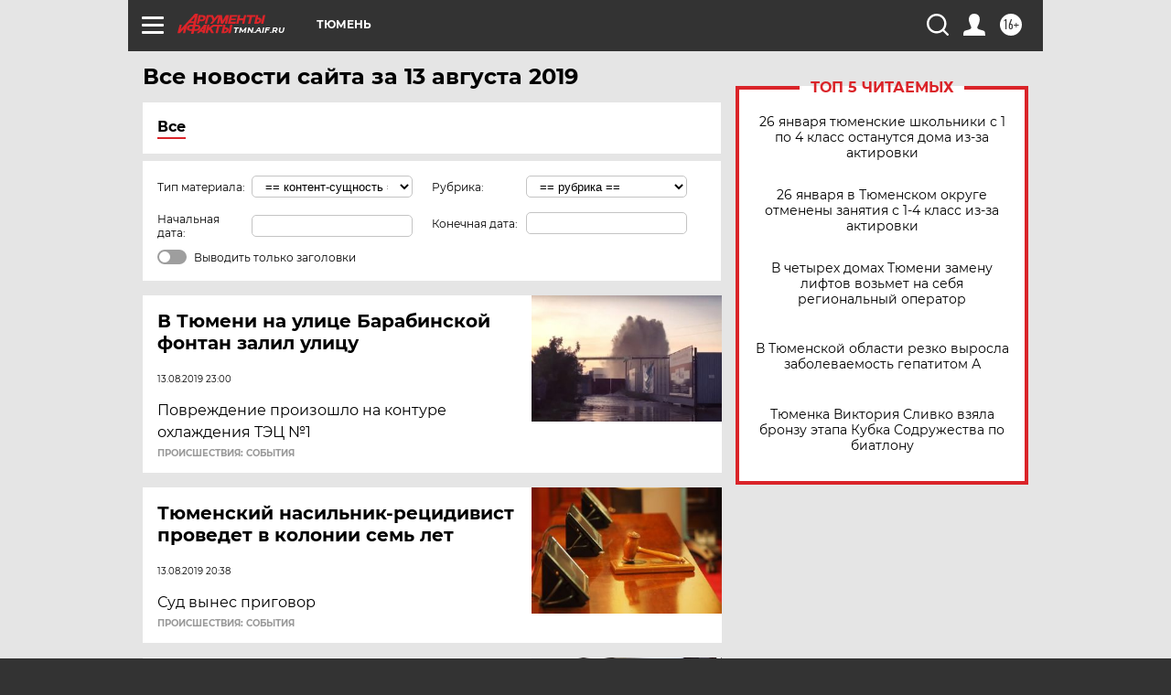

--- FILE ---
content_type: text/html; charset=UTF-8
request_url: https://tmn.aif.ru/all/2019-08-13
body_size: 20033
content:
<!DOCTYPE html>
<!--[if IE 8]><html class="ie8"> <![endif]-->
<!--[if gt IE 8]><!--><html lang="ru"> <!--<![endif]-->
<head>
    <!-- created_at 27-01-2026 02:31:58 -->
    <script>
        window.isIndexPage = 0;
        window.isMobileBrowser = 0;
        window.disableSidebarCut = 1;
        window.bannerDebugMode = 0;
    </script>

                
                                    <meta http-equiv="Content-Type" content="text/html; charset=utf-8" >
<meta name="format-detection" content="telephone=no" >
<meta name="viewport" content="width=device-width, user-scalable=no, initial-scale=1.0, maximum-scale=1.0, minimum-scale=1.0" >
<meta http-equiv="X-UA-Compatible" content="IE=edge,chrome=1" >
<meta name="HandheldFriendly" content="true" >
<meta name="format-detection" content="telephone=no" >
<meta name="theme-color" content="#ffffff" >
<meta name="description" content="Самые актуальные и последние новости Тюмени и Тюменской области за 13 Августа 2019 на сайте Аргументы и Факты. Будьте в курсе главных свежих новостных событий, фото и видео репортажей." >
<meta name="facebook-domain-verification" content="jiqbwww7rrqnwzjkizob7wrpmgmwq3" >
        <title>Все последние новости Тюмени и Тюменской области за 13 Августа 2019 | Аргументы и Факты</title>    <link rel="shortcut icon" type="image/x-icon" href="/favicon.ico" />
    <link rel="icon" type="image/svg+xml" href="/favicon.svg">
    
    <link rel="preload" href="/redesign2018/fonts/montserrat-v15-latin-ext_latin_cyrillic-ext_cyrillic-regular.woff2" as="font" type="font/woff2" crossorigin>
    <link rel="preload" href="/redesign2018/fonts/montserrat-v15-latin-ext_latin_cyrillic-ext_cyrillic-italic.woff2" as="font" type="font/woff2" crossorigin>
    <link rel="preload" href="/redesign2018/fonts/montserrat-v15-latin-ext_latin_cyrillic-ext_cyrillic-700.woff2" as="font" type="font/woff2" crossorigin>
    <link rel="preload" href="/redesign2018/fonts/montserrat-v15-latin-ext_latin_cyrillic-ext_cyrillic-700italic.woff2" as="font" type="font/woff2" crossorigin>
    <link rel="preload" href="/redesign2018/fonts/montserrat-v15-latin-ext_latin_cyrillic-ext_cyrillic-800.woff2" as="font" type="font/woff2" crossorigin>
    <link href="https://tmn.aif.ru/all/2019-08-13" rel="canonical" >
<link href="https://tmn.aif.ru/redesign2018/css/style.css?5a7" media="all" rel="stylesheet" type="text/css" >
<link href="https://tmn.aif.ru/img/icon/apple_touch_icon_57x57.png?5a7" rel="apple-touch-icon" sizes="57x57" >
<link href="https://tmn.aif.ru/img/icon/apple_touch_icon_114x114.png?5a7" rel="apple-touch-icon" sizes="114x114" >
<link href="https://tmn.aif.ru/img/icon/apple_touch_icon_72x72.png?5a7" rel="apple-touch-icon" sizes="72x72" >
<link href="https://tmn.aif.ru/img/icon/apple_touch_icon_144x144.png?5a7" rel="apple-touch-icon" sizes="144x144" >
<link href="https://tmn.aif.ru/img/icon/apple-touch-icon.png?5a7" rel="apple-touch-icon" sizes="180x180" >
<link href="https://tmn.aif.ru/img/icon/favicon-32x32.png?5a7" rel="icon" type="image/png" sizes="32x32" >
<link href="https://tmn.aif.ru/img/icon/favicon-16x16.png?5a7" rel="icon" type="image/png" sizes="16x16" >
<link href="https://tmn.aif.ru/img/manifest.json?5a7" rel="manifest" >
<link href="https://tmn.aif.ru/img/safari-pinned-tab.svg?5a7" rel="mask-icon" color="#d55b5b" >
<link href="https://tmn.aif.ru/resources/front/vendor/jquery-ui/jquery-ui.css?5a7" media="" rel="stylesheet" type="text/css" >
<link href="https://ads.betweendigital.com" rel="preconnect" crossorigin="" >
        <script type="text/javascript">
    //<!--
    var isRedesignPage = true;    //-->
</script>
<script type="text/javascript" src="https://tmn.aif.ru/js/output/jquery.min.js?5a7"></script>
<script type="text/javascript" src="https://tmn.aif.ru/js/output/header_scripts.js?5a7"></script>
<script type="text/javascript">
    //<!--
    var _sf_startpt=(new Date()).getTime()    //-->
</script>
<script type="text/javascript" src="https://tmn.aif.ru/resources/front/vendor/jquery-ui/jquery-ui.min.js?5a7"></script>
<script type="text/javascript" src="https://tmn.aif.ru/resources/front/vendor/jquery-ui/i18n/jquery.ui.datepicker-ru.js?5a7"></script>
<script type="text/javascript" src="https://yastatic.net/s3/passport-sdk/autofill/v1/sdk-suggest-with-polyfills-latest.js?5a7"></script>
<script type="text/javascript">
    //<!--
    window.YandexAuthParams = {"oauthQueryParams":{"client_id":"b104434ccf5a4638bdfe8a9101264f3c","response_type":"code","redirect_uri":"https:\/\/aif.ru\/oauth\/yandex\/callback"},"tokenPageOrigin":"https:\/\/aif.ru"};    //-->
</script>
<script type="text/javascript">
    //<!--
    function AdFox_getWindowSize() {
    var winWidth,winHeight;
	if( typeof( window.innerWidth ) == 'number' ) {
		//Non-IE
		winWidth = window.innerWidth;
		winHeight = window.innerHeight;
	} else if( document.documentElement && ( document.documentElement.clientWidth || document.documentElement.clientHeight ) ) {
		//IE 6+ in 'standards compliant mode'
		winWidth = document.documentElement.clientWidth;
		winHeight = document.documentElement.clientHeight;
	} else if( document.body && ( document.body.clientWidth || document.body.clientHeight ) ) {
		//IE 4 compatible
		winWidth = document.body.clientWidth;
		winHeight = document.body.clientHeight;
	}
	return {"width":winWidth, "height":winHeight};
}//END function AdFox_getWindowSize

function AdFox_getElementPosition(elemId){
    var elem;
    
    if (document.getElementById) {
		elem = document.getElementById(elemId);
	}
	else if (document.layers) {
		elem = document.elemId;
	}
	else if (document.all) {
		elem = document.all.elemId;
	}
    var w = elem.offsetWidth;
    var h = elem.offsetHeight;	
    var l = 0;
    var t = 0;
	
    while (elem)
    {
        l += elem.offsetLeft;
        t += elem.offsetTop;
        elem = elem.offsetParent;
    }

    return {"left":l, "top":t, "width":w, "height":h};
} //END function AdFox_getElementPosition

function AdFox_getBodyScrollTop(){
	return self.pageYOffset || (document.documentElement && document.documentElement.scrollTop) || (document.body && document.body.scrollTop);
} //END function AdFox_getBodyScrollTop

function AdFox_getBodyScrollLeft(){
	return self.pageXOffset || (document.documentElement && document.documentElement.scrollLeft) || (document.body && document.body.scrollLeft);
}//END function AdFox_getBodyScrollLeft

function AdFox_Scroll(elemId,elemSrc){
   var winPos = AdFox_getWindowSize();
   var winWidth = winPos.width;
   var winHeight = winPos.height;
   var scrollY = AdFox_getBodyScrollTop();
   var scrollX =  AdFox_getBodyScrollLeft();
   var divId = 'AdFox_banner_'+elemId;
   var ltwhPos = AdFox_getElementPosition(divId);
   var lPos = ltwhPos.left;
   var tPos = ltwhPos.top;

   if(scrollY+winHeight+5 >= tPos && scrollX+winWidth+5 >= lPos){
      AdFox_getCodeScript(1,elemId,elemSrc);
	  }else{
	     setTimeout('AdFox_Scroll('+elemId+',"'+elemSrc+'");',100);
	  }
}//End function AdFox_Scroll    //-->
</script>
<script type="text/javascript">
    //<!--
    function AdFox_SetLayerVis(spritename,state){
   document.getElementById(spritename).style.visibility=state;
}

function AdFox_Open(AF_id){
   AdFox_SetLayerVis('AdFox_DivBaseFlash_'+AF_id, "hidden");
   AdFox_SetLayerVis('AdFox_DivOverFlash_'+AF_id, "visible");
}

function AdFox_Close(AF_id){
   AdFox_SetLayerVis('AdFox_DivOverFlash_'+AF_id, "hidden");
   AdFox_SetLayerVis('AdFox_DivBaseFlash_'+AF_id, "visible");
}

function AdFox_getCodeScript(AF_n,AF_id,AF_src){
   var AF_doc;
   if(AF_n<10){
      try{
	     if(document.all && !window.opera){
		    AF_doc = window.frames['AdFox_iframe_'+AF_id].document;
			}else if(document.getElementById){
			         AF_doc = document.getElementById('AdFox_iframe_'+AF_id).contentDocument;
					 }
		 }catch(e){}
    if(AF_doc){
	   AF_doc.write('<scr'+'ipt type="text/javascript" src="'+AF_src+'"><\/scr'+'ipt>');
	   }else{
	      setTimeout('AdFox_getCodeScript('+(++AF_n)+','+AF_id+',"'+AF_src+'");', 100);
		  }
		  }
}

function adfoxSdvigContent(banID, flashWidth, flashHeight){
	var obj = document.getElementById('adfoxBanner'+banID).style;
	if (flashWidth == '100%') obj.width = flashWidth;
	    else obj.width = flashWidth + "px";
	if (flashHeight == '100%') obj.height = flashHeight;
	    else obj.height = flashHeight + "px";
}

function adfoxVisibilityFlash(banName, flashWidth, flashHeight){
    	var obj = document.getElementById(banName).style;
	if (flashWidth == '100%') obj.width = flashWidth;
	    else obj.width = flashWidth + "px";
	if (flashHeight == '100%') obj.height = flashHeight;
	    else obj.height = flashHeight + "px";
}

function adfoxStart(banID, FirShowFlNum, constVisFlashFir, sdvigContent, flash1Width, flash1Height, flash2Width, flash2Height){
	if (FirShowFlNum == 1) adfoxVisibilityFlash('adfoxFlash1'+banID, flash1Width, flash1Height);
	    else if (FirShowFlNum == 2) {
		    adfoxVisibilityFlash('adfoxFlash2'+banID, flash2Width, flash2Height);
	        if (constVisFlashFir == 'yes') adfoxVisibilityFlash('adfoxFlash1'+banID, flash1Width, flash1Height);
		    if (sdvigContent == 'yes') adfoxSdvigContent(banID, flash2Width, flash2Height);
		        else adfoxSdvigContent(banID, flash1Width, flash1Height);
	}
}

function adfoxOpen(banID, constVisFlashFir, sdvigContent, flash2Width, flash2Height){
	var aEventOpenClose = new Image();
	var obj = document.getElementById("aEventOpen"+banID);
	if (obj) aEventOpenClose.src =  obj.title+'&rand='+Math.random()*1000000+'&prb='+Math.random()*1000000;
	adfoxVisibilityFlash('adfoxFlash2'+banID, flash2Width, flash2Height);
	if (constVisFlashFir != 'yes') adfoxVisibilityFlash('adfoxFlash1'+banID, 1, 1);
	if (sdvigContent == 'yes') adfoxSdvigContent(banID, flash2Width, flash2Height);
}


function adfoxClose(banID, constVisFlashFir, sdvigContent, flash1Width, flash1Height){
	var aEventOpenClose = new Image();
	var obj = document.getElementById("aEventClose"+banID);
	if (obj) aEventOpenClose.src =  obj.title+'&rand='+Math.random()*1000000+'&prb='+Math.random()*1000000;
	adfoxVisibilityFlash('adfoxFlash2'+banID, 1, 1);
	if (constVisFlashFir != 'yes') adfoxVisibilityFlash('adfoxFlash1'+banID, flash1Width, flash1Height);
	if (sdvigContent == 'yes') adfoxSdvigContent(banID, flash1Width, flash1Height);
}    //-->
</script>
<script type="text/javascript" async="true" src="https://yandex.ru/ads/system/header-bidding.js?5a7"></script>
<script type="text/javascript" src="https://ad.mail.ru/static/sync-loader.js?5a7"></script>
<script type="text/javascript" async="true" src="https://cdn.skcrtxr.com/roxot-wrapper/js/roxot-manager.js?pid=42c21743-edce-4460-a03e-02dbaef8f162"></script>
<script type="text/javascript" src="https://cdn-rtb.sape.ru/js/uids.js?5a7"></script>
<script type="text/javascript">
    //<!--
        var adfoxBiddersMap = {
    "betweenDigital": "816043",
 "mediasniper": "2218745",
    "myTarget": "810102",
 "buzzoola": "1096246",
 "adfox_roden-media": "3373170",
    "videonow": "2966090", 
 "adfox_adsmart": "1463295",
  "Gnezdo": "3123512",
    "roxot": "3196121",
 "astralab": "2486209",
  "getintent": "3186204",
 "sape": "2758269",
 "adwile": "2733112",
 "hybrid": "2809332"
};
var syncid = window.rb_sync.id;
	  var biddersCpmAdjustmentMap = {
      'adfox_adsmart': 0.6,
	  'Gnezdo': 0.8,
	  'adwile': 0.8
  };

if (window.innerWidth >= 1024) {
var adUnits = [{
        "code": "adfox_153825256063495017",
  "sizes": [[300, 600], [240,400]],
        "bids": [{
                "bidder": "betweenDigital",
                "params": {
                    "placementId": "3235886"
                }
            },{
                "bidder": "myTarget",
                "params": {
                    "placementId": "555209",
"sendTargetRef": "true",
"additional": {
"fpid": syncid
}			
                }
            },{
                "bidder": "hybrid",
                "params": {
                    "placementId": "6582bbf77bc72f59c8b22f65"
                }
            },{
                "bidder": "buzzoola",
                "params": {
                    "placementId": "1252803"
                }
            },{
                "bidder": "videonow",
                "params": {
                    "placementId": "8503533"
                }
            },{
                    "bidder": "adfox_adsmart",
                    "params": {
						p1: 'cqguf',
						p2: 'hhro'
					}
            },{
                    "bidder": "roxot",
                    "params": {
						placementId: '2027d57b-1cff-4693-9a3c-7fe57b3bcd1f',
						sendTargetRef: true
					}
            },{
                    "bidder": "mediasniper",
                    "params": {
						"placementId": "4417"
					}
            },{
                    "bidder": "Gnezdo",
                    "params": {
						"placementId": "354318"
					}
            },{
                    "bidder": "getintent",
                    "params": {
						"placementId": "215_V_aif.ru_D_Top_300x600"
					}
            },{
                    "bidder": "adfox_roden-media",
                    "params": {
						p1: "dilmj",
						p2: "emwl"
					}
            },{
                    "bidder": "astralab",
                    "params": {
						"placementId": "642ad3a28528b410c4990932"
					}
            }
        ]
    },{
        "code": "adfox_150719646019463024",
		"sizes": [[640,480], [640,360]],
        "bids": [{
                "bidder": "adfox_adsmart",
                    "params": {
						p1: 'cmqsb',
						p2: 'ul'
					}
            },{
                "bidder": "sape",
                "params": {
                    "placementId": "872427",
					additional: {
                       sapeFpUids: window.sapeRrbFpUids || []
                   }				
                }
            },{
                "bidder": "roxot",
                "params": {
                    placementId: '2b61dd56-9c9f-4c45-a5f5-98dd5234b8a1',
					sendTargetRef: true
                }
            },{
                "bidder": "getintent",
                "params": {
                    "placementId": "215_V_aif.ru_D_AfterArticle_640х480"
                }
            }
        ]
    },{
        "code": "adfox_149010055036832877",
		"sizes": [[970,250]],
		"bids": [{
                    "bidder": "adfox_roden-media",
                    "params": {
						p1: 'dilmi',
						p2: 'hfln'
					}
            },{
                    "bidder": "buzzoola",
                    "params": {
						"placementId": "1252804"
					}
            },{
                    "bidder": "getintent",
                    "params": {
						"placementId": "215_V_aif.ru_D_Billboard_970x250"
					}
            },{
                "bidder": "astralab",
                "params": {
                    "placementId": "67bf071f4e6965fa7b30fea3"
                }
            },{
                    "bidder": "hybrid",
                    "params": {
						"placementId": "6582bbf77bc72f59c8b22f66"
					}
            },{
                    "bidder": "myTarget",
                    "params": {
						"placementId": "1462991",
"sendTargetRef": "true",
"additional": {
"fpid": syncid
}			
					}
            }			           
        ]        
    },{
        "code": "adfox_149874332414246474",
		"sizes": [[640,360], [300,250], [640,480]],
		"codeType": "combo",
		"bids": [{
                "bidder": "mediasniper",
                "params": {
                    "placementId": "4419"
                }
            },{
                "bidder": "buzzoola",
                "params": {
                    "placementId": "1220692"
                }
            },{
                "bidder": "astralab",
                "params": {
                    "placementId": "66fd25eab13381b469ae4b39"
                }
            },
			{
                    "bidder": "betweenDigital",
                    "params": {
						"placementId": "4502825"
					}
            }
			           
        ]        
    },{
        "code": "adfox_149848658878716687",
		"sizes": [[300,600], [240,400]],
        "bids": [{
                "bidder": "betweenDigital",
                "params": {
                    "placementId": "3377360"
                }
            },{
                "bidder": "roxot",
                "params": {
                    placementId: 'fdaba944-bdaa-4c63-9dd3-af12fc6afbf8',
					sendTargetRef: true
                }
            },{
                "bidder": "sape",
                "params": {
                    "placementId": "872425",
					additional: {
                       sapeFpUids: window.sapeRrbFpUids || []
                   }
                }
            },{
                "bidder": "adwile",
                "params": {
                    "placementId": "27990"
                }
            }
        ]        
    }
],
	syncPixels = [{
    bidder: 'hybrid',
    pixels: [
    "https://www.tns-counter.ru/V13a****idsh_ad/ru/CP1251/tmsec=idsh_dis/",
    "https://www.tns-counter.ru/V13a****idsh_vid/ru/CP1251/tmsec=idsh_aifru-hbrdis/",
    "https://mc.yandex.ru/watch/66716692?page-url=aifru%3Futm_source=dis_hybrid_default%26utm_medium=%26utm_campaign=%26utm_content=%26utm_term=&page-ref="+window.location.href
]
  }
  ];
} else if (window.innerWidth < 1024) {
var adUnits = [{
        "code": "adfox_14987283079885683",
		"sizes": [[300,250], [300,240]],
        "bids": [{
                "bidder": "betweenDigital",
                "params": {
                    "placementId": "2492448"
                }
            },{
                "bidder": "myTarget",
                "params": {
                    "placementId": "226830",
"sendTargetRef": "true",
"additional": {
"fpid": syncid
}			
                }
            },{
                "bidder": "hybrid",
                "params": {
                    "placementId": "6582bbf77bc72f59c8b22f64"
                }
            },{
                "bidder": "mediasniper",
                "params": {
                    "placementId": "4418"
                }
            },{
                "bidder": "buzzoola",
                "params": {
                    "placementId": "563787"
                }
            },{
                "bidder": "roxot",
                "params": {
                    placementId: '20bce8ad-3a5e-435a-964f-47be17e201cf',
					sendTargetRef: true
                }
            },{
                "bidder": "videonow",
                "params": {
                    "placementId": "2577490"
                }
            },{
                "bidder": "adfox_adsmart",
                    "params": {
						p1: 'cqmbg',
						p2: 'ul'
					}
            },{
                    "bidder": "Gnezdo",
                    "params": {
						"placementId": "354316"
					}
            },{
                    "bidder": "getintent",
                    "params": {
						"placementId": "215_V_aif.ru_M_Top_300x250"
					}
            },{
                    "bidder": "adfox_roden-media",
                    "params": {
						p1: "dilmx",
						p2: "hbts"
					}
            },{
                "bidder": "astralab",
                "params": {
                    "placementId": "642ad47d8528b410c4990933"
                }
            }			
        ]        
    },{
        "code": "adfox_153545578261291257",
		"bids": [{
                    "bidder": "sape",
                    "params": {
						"placementId": "872426",
					additional: {
                       sapeFpUids: window.sapeRrbFpUids || []
                   }
					}
            },{
                    "bidder": "roxot",
                    "params": {
						placementId: 'eb2ebb9c-1e7e-4c80-bef7-1e93debf197c',
						sendTargetRef: true
					}
            }
			           
        ]        
    },{
        "code": "adfox_165346609120174064",
		"sizes": [[320,100]],
		"bids": [            
            		{
                    "bidder": "buzzoola",
                    "params": {
						"placementId": "1252806"
					}
            },{
                    "bidder": "getintent",
                    "params": {
						"placementId": "215_V_aif.ru_M_FloorAd_320x100"
					}
            }
			           
        ]        
    },{
        "code": "adfox_155956315896226671",
		"bids": [            
            		{
                    "bidder": "buzzoola",
                    "params": {
						"placementId": "1252805"
					}
            },{
                    "bidder": "sape",
                    "params": {
						"placementId": "887956",
					additional: {
                       sapeFpUids: window.sapeRrbFpUids || []
                   }
					}
            },{
                    "bidder": "myTarget",
                    "params": {
						"placementId": "821424",
"sendTargetRef": "true",
"additional": {
"fpid": syncid
}			
					}
            }
			           
        ]        
    },{
        "code": "adfox_149874332414246474",
		"sizes": [[640,360], [300,250], [640,480]],
		"codeType": "combo",
		"bids": [{
                "bidder": "adfox_roden-media",
                "params": {
					p1: 'dilmk',
					p2: 'hfiu'
				}
            },{
                "bidder": "mediasniper",
                "params": {
                    "placementId": "4419"
                }
            },{
                "bidder": "roxot",
                "params": {
                    placementId: 'ba25b33d-cd61-4c90-8035-ea7d66f011c6',
					sendTargetRef: true
                }
            },{
                "bidder": "adwile",
                "params": {
                    "placementId": "27991"
                }
            },{
                    "bidder": "Gnezdo",
                    "params": {
						"placementId": "354317"
					}
            },{
                    "bidder": "getintent",
                    "params": {
						"placementId": "215_V_aif.ru_M_Comboblock_300x250"
					}
            },{
                    "bidder": "astralab",
                    "params": {
						"placementId": "66fd260fb13381b469ae4b3f"
					}
            },{
                    "bidder": "betweenDigital",
                    "params": {
						"placementId": "4502825"
					}
            }
			]        
    }
],
	syncPixels = [
  {
    bidder: 'hybrid',
    pixels: [
    "https://www.tns-counter.ru/V13a****idsh_ad/ru/CP1251/tmsec=idsh_mob/",
    "https://www.tns-counter.ru/V13a****idsh_vid/ru/CP1251/tmsec=idsh_aifru-hbrmob/",
    "https://mc.yandex.ru/watch/66716692?page-url=aifru%3Futm_source=mob_hybrid_default%26utm_medium=%26utm_campaign=%26utm_content=%26utm_term=&page-ref="+window.location.href
]
  }
  ];
}
var userTimeout = 1500;
window.YaHeaderBiddingSettings = {
    biddersMap: adfoxBiddersMap,
	biddersCpmAdjustmentMap: biddersCpmAdjustmentMap,
    adUnits: adUnits,
    timeout: userTimeout,
    syncPixels: syncPixels	
};    //-->
</script>
<script type="text/javascript">
    //<!--
    window.yaContextCb = window.yaContextCb || []    //-->
</script>
<script type="text/javascript" async="true" src="https://yandex.ru/ads/system/context.js?5a7"></script>
<script type="text/javascript">
    //<!--
    window.EventObserver = {
    observers: {},

    subscribe: function (name, fn) {
        if (!this.observers.hasOwnProperty(name)) {
            this.observers[name] = [];
        }
        this.observers[name].push(fn)
    },
    
    unsubscribe: function (name, fn) {
        if (!this.observers.hasOwnProperty(name)) {
            return;
        }
        this.observers[name] = this.observers[name].filter(function (subscriber) {
            return subscriber !== fn
        })
    },
    
    broadcast: function (name, data) {
        if (!this.observers.hasOwnProperty(name)) {
            return;
        }
        this.observers[name].forEach(function (subscriber) {
            return subscriber(data)
        })
    }
};    //-->
</script>    
    <script>
  var adcm_config ={
    id:1064,
    platformId: 64,
    init: function () {
      window.adcm.call();
    }
  };
</script>
<script src="https://tag.digitaltarget.ru/adcm.js" async></script>    <!-- Yandex.Metrika counter -->
<script type="text/javascript" >
    (function (d, w, c) {
        (w[c] = w[c] || []).push(function() {
            try {
                w.yaCounter51369400 = new Ya.Metrika2({
                    id:51369400,
                    clickmap:true,
                    trackLinks:true,
                    accurateTrackBounce:true,
                    webvisor:true
                });
            } catch(e) { }
        });

        var n = d.getElementsByTagName("script")[0],
            s = d.createElement("script"),
            f = function () { n.parentNode.insertBefore(s, n); };
        s.type = "text/javascript";
        s.async = true;
        s.src = "https://mc.yandex.ru/metrika/tag.js";

        if (w.opera == "[object Opera]") {
            d.addEventListener("DOMContentLoaded", f, false);
        } else { f(); }
    })(document, window, "yandex_metrika_callbacks2");
</script>
<noscript><div><img src="https://mc.yandex.ru/watch/51369400" style="position:absolute; left:-9999px;" alt="" /></div></noscript>
<!-- /Yandex.Metrika counter --><meta name="yandex-verification" content="86c7a9da24a0d8a3" />
<meta name="google-site-verification" content="U62sDHlgue3osrNGy7cOyUkCYoiceFwcIM0im-6tbbE" />    <link rel="stylesheet" type="text/css" media="print" href="https://tmn.aif.ru/redesign2018/css/print.css?5a7" />
    <base href=""/>
</head><body class="region__tmn ">
<div class="overlay"></div>
<!-- Rating@Mail.ru counter -->
<script type="text/javascript">
var _tmr = window._tmr || (window._tmr = []);
_tmr.push({id: "59428", type: "pageView", start: (new Date()).getTime()});
(function (d, w, id) {
  if (d.getElementById(id)) return;
  var ts = d.createElement("script"); ts.type = "text/javascript"; ts.async = true; ts.id = id;
  ts.src = "https://top-fwz1.mail.ru/js/code.js";
  var f = function () {var s = d.getElementsByTagName("script")[0]; s.parentNode.insertBefore(ts, s);};
  if (w.opera == "[object Opera]") { d.addEventListener("DOMContentLoaded", f, false); } else { f(); }
})(document, window, "topmailru-code");
</script><noscript><div>
<img src="https://top-fwz1.mail.ru/counter?id=59428;js=na" style="border:0;position:absolute;left:-9999px;" alt="Top.Mail.Ru" />
</div></noscript>
<!-- //Rating@Mail.ru counter -->



<div class="container" id="container">
    
        <noindex><div class="adv_content bp__body_first no_lands no_portr adwrapper"><div class="banner_params hide" data-params="{&quot;id&quot;:4921,&quot;num&quot;:1,&quot;place&quot;:&quot;body_first&quot;}"></div>
<!--AdFox START-->
<!--aif_direct-->
<!--Площадка: AIF_fullscreen /  / -->
<!--Тип баннера: FullScreen-->
<!--Расположение: <верх страницы>-->
<div id="adfox_150417328041091508"></div>
<script>     
    window.yaContextCb.push(()=>{
    Ya.adfoxCode.create({
        ownerId: 249933,
        containerId: 'adfox_150417328041091508',
        params: {
            pp: 'g',
            ps: 'cnul',
            p2: 'fptu',
            puid1: ''
        }
    }); 
}); 
</script></div></noindex>
        
        <!--баннер над шапкой--->
                <div class="banner_box">
            <div class="main_banner">
                            </div>
        </div>
                <!--//баннер  над шапкой--->

    <script>
	currentUser = new User();
</script>

<header class="header">
    <div class="count_box_nodisplay">
    <div class="couter_block"><!--LiveInternet counter-->
<script type="text/javascript"><!--
document.write("<img src='https://counter.yadro.ru//hit;AIF?r"+escape(document.referrer)+((typeof(screen)=="undefined")?"":";s"+screen.width+"*"+screen.height+"*"+(screen.colorDepth?screen.colorDepth:screen.pixelDepth))+";u"+escape(document.URL)+";h"+escape(document.title.substring(0,80))+";"+Math.random()+"' width=1 height=1 alt=''>");
//--></script><!--/LiveInternet--></div></div>    <div class="topline">
    <a href="#" class="burger openCloser">
        <div class="burger__wrapper">
            <span class="burger__line"></span>
            <span class="burger__line"></span>
            <span class="burger__line"></span>
        </div>
    </a>

    
    <a href="/" class="logo_box">
                <img width="96" height="22" src="https://tmn.aif.ru/redesign2018/img/logo.svg?5a7" alt="Аргументы и Факты">
        <div class="region_url">
            tmn.aif.ru        </div>
            </a>
    <div itemscope itemtype="http://schema.org/Organization" class="schema_org">
        <img itemprop="logo" src="https://tmn.aif.ru/redesign2018/img/logo.svg?5a7" />
        <a itemprop="url" href="/"></a>
        <meta itemprop="name" content="АО «Аргументы и Факты»" />
        <div itemprop="address" itemscope itemtype="http://schema.org/PostalAddress">
            <meta itemprop="postalCode" content="101000" />
            <meta itemprop="addressLocality" content="Москва" />
            <meta itemprop="streetAddress" content="ул. Мясницкая, д. 42"/>
            <meta itemprop="addressCountry" content="RU"/>
            <a itemprop="telephone" href="tel:+74956465757">+7 (495) 646 57 57</a>
        </div>
    </div>
    <div class="age16 age16_topline">16+</div>
    <a href="#" class="region regionOpenCloser">
        <img width="19" height="25" src="https://tmn.aif.ru/redesign2018/img/location.svg?5a7"><span>Тюмень</span>
    </a>
    <div class="topline__slot">
             </div>

    <!--a class="topline__hashtag" href="https://aif.ru/health/coronavirus/?utm_medium=header&utm_content=covid&utm_source=aif">#остаемсядома</a-->
    <div class="auth_user_status_js">
        <a href="#" class="user auth_link_login_js auth_open_js"><img width="24" height="24" src="https://tmn.aif.ru/redesign2018/img/user_ico.svg?5a7"></a>
        <a href="/profile" class="user auth_link_profile_js" style="display: none"><img width="24" height="24" src="https://tmn.aif.ru/redesign2018/img/user_ico.svg?5a7"></a>
    </div>
    <div class="search_box">
        <a href="#" class="search_ico searchOpener">
            <img width="24" height="24" src="https://tmn.aif.ru/redesign2018/img/search_ico.svg?5a7">
        </a>
        <div class="search_input">
            <form action="/search" id="search_form1">
                <input type="text" name="text" maxlength="50"/>
            </form>
        </div>
    </div>
</div>

<div class="fixed_menu topline">
    <div class="cont_center">
        <a href="#" class="burger openCloser">
            <div class="burger__wrapper">
                <span class="burger__line"></span>
                <span class="burger__line"></span>
                <span class="burger__line"></span>
            </div>
        </a>
        <a href="/" class="logo_box">
                        <img width="96" height="22" src="https://tmn.aif.ru/redesign2018/img/logo.svg?5a7" alt="Аргументы и Факты">
            <div class="region_url">
                tmn.aif.ru            </div>
                    </a>
        <div class="age16 age16_topline">16+</div>
        <a href="/" class="region regionOpenCloser">
            <img width="19" height="25" src="https://tmn.aif.ru/redesign2018/img/location.svg?5a7">
            <span>Тюмень</span>
        </a>
        <div class="topline__slot">
                    </div>

        <!--a class="topline__hashtag" href="https://aif.ru/health/coronavirus/?utm_medium=header&utm_content=covid&utm_source=aif">#остаемсядома</a-->
        <div class="auth_user_status_js">
            <a href="#" class="user auth_link_login_js auth_open_js"><img width="24" height="24" src="https://tmn.aif.ru/redesign2018/img/user_ico.svg?5a7"></a>
            <a href="/profile" class="user auth_link_profile_js" style="display: none"><img width="24" height="24" src="https://tmn.aif.ru/redesign2018/img/user_ico.svg?5a7"></a>
        </div>
        <div class="search_box">
            <a href="#" class="search_ico searchOpener">
                <img width="24" height="24" src="https://tmn.aif.ru/redesign2018/img/search_ico.svg?5a7">
            </a>
            <div class="search_input">
                <form action="/search">
                    <input type="text" name="text" maxlength="50" >
                </form>
            </div>
        </div>
    </div>
</div>    <div class="regions_box">
    <nav class="cont_center">
        <ul class="regions">
            <li><a href="https://aif.ru?from_menu=1">ФЕДЕРАЛЬНЫЙ</a></li>
            <li><a href="https://spb.aif.ru">САНКТ-ПЕТЕРБУРГ</a></li>

            
                                    <li><a href="https://adigea.aif.ru">Адыгея</a></li>
                
            
                                    <li><a href="https://arh.aif.ru">Архангельск</a></li>
                
            
                
            
                
            
                                    <li><a href="https://astrakhan.aif.ru">Астрахань</a></li>
                
            
                                    <li><a href="https://altai.aif.ru">Барнаул</a></li>
                
            
                                    <li><a href="https://aif.by">Беларусь</a></li>
                
            
                                    <li><a href="https://bel.aif.ru">Белгород</a></li>
                
            
                
            
                                    <li><a href="https://bryansk.aif.ru">Брянск</a></li>
                
            
                                    <li><a href="https://bur.aif.ru">Бурятия</a></li>
                
            
                                    <li><a href="https://vl.aif.ru">Владивосток</a></li>
                
            
                                    <li><a href="https://vlad.aif.ru">Владимир</a></li>
                
            
                                    <li><a href="https://vlg.aif.ru">Волгоград</a></li>
                
            
                                    <li><a href="https://vologda.aif.ru">Вологда</a></li>
                
            
                                    <li><a href="https://vrn.aif.ru">Воронеж</a></li>
                
            
                
            
                                    <li><a href="https://dag.aif.ru">Дагестан</a></li>
                
            
                
            
                                    <li><a href="https://ivanovo.aif.ru">Иваново</a></li>
                
            
                                    <li><a href="https://irk.aif.ru">Иркутск</a></li>
                
            
                                    <li><a href="https://kazan.aif.ru">Казань</a></li>
                
            
                                    <li><a href="https://kzaif.kz">Казахстан</a></li>
                
            
                
            
                                    <li><a href="https://klg.aif.ru">Калининград</a></li>
                
            
                
            
                                    <li><a href="https://kaluga.aif.ru">Калуга</a></li>
                
            
                                    <li><a href="https://kamchatka.aif.ru">Камчатка</a></li>
                
            
                
            
                                    <li><a href="https://karel.aif.ru">Карелия</a></li>
                
            
                                    <li><a href="https://kirov.aif.ru">Киров</a></li>
                
            
                                    <li><a href="https://komi.aif.ru">Коми</a></li>
                
            
                                    <li><a href="https://kostroma.aif.ru">Кострома</a></li>
                
            
                                    <li><a href="https://kuban.aif.ru">Краснодар</a></li>
                
            
                                    <li><a href="https://krsk.aif.ru">Красноярск</a></li>
                
            
                                    <li><a href="https://krym.aif.ru">Крым</a></li>
                
            
                                    <li><a href="https://kuzbass.aif.ru">Кузбасс</a></li>
                
            
                
            
                
            
                                    <li><a href="https://aif.kg">Кыргызстан</a></li>
                
            
                                    <li><a href="https://mar.aif.ru">Марий Эл</a></li>
                
            
                                    <li><a href="https://saransk.aif.ru">Мордовия</a></li>
                
            
                                    <li><a href="https://murmansk.aif.ru">Мурманск</a></li>
                
            
                
            
                                    <li><a href="https://nn.aif.ru">Нижний Новгород</a></li>
                
            
                                    <li><a href="https://nsk.aif.ru">Новосибирск</a></li>
                
            
                
            
                                    <li><a href="https://omsk.aif.ru">Омск</a></li>
                
            
                                    <li><a href="https://oren.aif.ru">Оренбург</a></li>
                
            
                                    <li><a href="https://penza.aif.ru">Пенза</a></li>
                
            
                                    <li><a href="https://perm.aif.ru">Пермь</a></li>
                
            
                                    <li><a href="https://pskov.aif.ru">Псков</a></li>
                
            
                                    <li><a href="https://rostov.aif.ru">Ростов-на-Дону</a></li>
                
            
                                    <li><a href="https://rzn.aif.ru">Рязань</a></li>
                
            
                                    <li><a href="https://samara.aif.ru">Самара</a></li>
                
            
                
            
                                    <li><a href="https://saratov.aif.ru">Саратов</a></li>
                
            
                                    <li><a href="https://sakhalin.aif.ru">Сахалин</a></li>
                
            
                
            
                                    <li><a href="https://smol.aif.ru">Смоленск</a></li>
                
            
                
            
                                    <li><a href="https://stav.aif.ru">Ставрополь</a></li>
                
            
                
            
                                    <li><a href="https://tver.aif.ru">Тверь</a></li>
                
            
                                    <li><a href="https://tlt.aif.ru">Тольятти</a></li>
                
            
                                    <li><a href="https://tomsk.aif.ru">Томск</a></li>
                
            
                                    <li><a href="https://tula.aif.ru">Тула</a></li>
                
            
                                    <li><a href="https://tmn.aif.ru">Тюмень</a></li>
                
            
                                    <li><a href="https://udm.aif.ru">Удмуртия</a></li>
                
            
                
            
                                    <li><a href="https://ul.aif.ru">Ульяновск</a></li>
                
            
                                    <li><a href="https://ural.aif.ru">Урал</a></li>
                
            
                                    <li><a href="https://ufa.aif.ru">Уфа</a></li>
                
            
                
            
                
            
                                    <li><a href="https://hab.aif.ru">Хабаровск</a></li>
                
            
                
            
                                    <li><a href="https://chv.aif.ru">Чебоксары</a></li>
                
            
                                    <li><a href="https://chel.aif.ru">Челябинск</a></li>
                
            
                                    <li><a href="https://chr.aif.ru">Черноземье</a></li>
                
            
                                    <li><a href="https://chita.aif.ru">Чита</a></li>
                
            
                                    <li><a href="https://ugra.aif.ru">Югра</a></li>
                
            
                                    <li><a href="https://yakutia.aif.ru">Якутия</a></li>
                
            
                                    <li><a href="https://yamal.aif.ru">Ямал</a></li>
                
            
                                    <li><a href="https://yar.aif.ru">Ярославль</a></li>
                
                    </ul>
    </nav>
</div>    <div class="top_menu_box">
    <div class="cont_center">
        <nav class="top_menu main_menu_wrapper_js">
                            <ul class="main_menu main_menu_js" id="rubrics">
                                    <li  class="menuItem top_level_item_js">

        <a  href="https://tmn.aif.ru/news" title="НОВОСТИ" id="custommenu-10351">НОВОСТИ</a>
    
    </li>                                                <li  class="menuItem top_level_item_js">

        <span  title="Спецпроекты">Спецпроекты</span>
    
            <div class="subrubrics_box submenu_js">
            <ul>
                                                            <li  class="menuItem">

        <a  href="http://dobroe.aif.ru/" title="АиФ. Доброе сердце" id="custommenu-8556">АиФ. Доброе сердце</a>
    
    </li>                                                                                <li  class="menuItem">

        <a  href="http://warletters.aif.ru/" title="Письма на фронт" id="custommenu-9045">Письма на фронт</a>
    
    </li>                                                                                <li  class="menuItem">

        <a  href="https://aif.ru/static/1965080" title="Детская книга войны" id="custommenu-9046">Детская книга войны</a>
    
    </li>                                                                                <li  class="menuItem">

        <a  href="https://aif.ru/special" title="Все спецпроекты" id="custommenu-9048">Все спецпроекты</a>
    
    </li>                                                </ul>
        </div>
    </li>                                                <li  data-rubric_id="8867" class="menuItem top_level_item_js">

        <a  href="/zak" title="ЗAKСОБРАНИЕ ЯНАО" id="custommenu-11740">ЗAKСОБРАНИЕ ЯНАО</a>
    
    </li>                                                <li  data-rubric_id="5665" class="menuItem top_level_item_js">

        <a  href="/incidents" title="ПРОИСШЕСТВИЯ" id="custommenu-8575">ПРОИСШЕСТВИЯ</a>
    
            <div class="subrubrics_box submenu_js">
            <ul>
                                                            <li  data-rubric_id="5666" class="menuItem">

        <a  href="/incidents/details" title="События" id="custommenu-8599">События</a>
    
    </li>                                                                                <li  data-rubric_id="5668" class="menuItem">

        <a  href="/incidents/fire" title="Пожар" id="custommenu-8601">Пожар</a>
    
    </li>                                                                                <li  data-rubric_id="5667" class="menuItem">

        <a  href="/incidents/crash" title="ДТП" id="custommenu-8600">ДТП</a>
    
    </li>                                                                                <li  data-rubric_id="5669" class="menuItem">

        <a  href="/incidents/scene" title="Криминал" id="custommenu-8602">Криминал</a>
    
    </li>                                                </ul>
        </div>
    </li>                                                <li  class="menuItem top_level_item_js">

        <a  href="https://tmn.aif.ru/auto" title="АВТОМОБИЛИ" id="custommenu-10330">АВТОМОБИЛИ</a>
    
            <div class="subrubrics_box submenu_js">
            <ul>
                                                            <li  class="menuItem">

        <a  href="https://tmn.aif.ru/auto/road" title="Дороги" id="custommenu-10331">Дороги</a>
    
    </li>                                                </ul>
        </div>
    </li>                                                                    <li  data-rubric_id="5638" class="menuItem top_level_item_js">

        <a  href="/politic" title="ПОЛИТИКА" id="custommenu-8567">ПОЛИТИКА</a>
    
            <div class="subrubrics_box submenu_js">
            <ul>
                                                            <li  data-rubric_id="5639" class="menuItem">

        <a  href="/politic/gover" title="Власть" id="custommenu-8585">Власть</a>
    
    </li>                                                                                <li  data-rubric_id="5640" class="menuItem">

        <a  href="/politic/person" title="Персона" id="custommenu-8586">Персона</a>
    
    </li>                                                </ul>
        </div>
    </li>                                                <li  data-rubric_id="5633" class="menuItem top_level_item_js">

        <a  href="/society" title="ОБЩЕСТВО" id="custommenu-8566">ОБЩЕСТВО</a>
    
            <div class="subrubrics_box submenu_js">
            <ul>
                                                            <li  data-rubric_id="5634" class="menuItem">

        <a  href="/society/persona" title="Люди" id="custommenu-8583">Люди</a>
    
    </li>                                                                                <li  data-rubric_id="5635" class="menuItem">

        <a  href="/society/details" title="События" id="custommenu-8584">События</a>
    
    </li>                                                                                <li  data-rubric_id="5637" class="menuItem">

        <a  href="/society/family" title="Семья" id="custommenu-8597">Семья</a>
    
    </li>                                                                                <li  data-rubric_id="5636" class="menuItem">

        <a  href="/society/jkh" title="ЖКХ" id="custommenu-8596">ЖКХ</a>
    
    </li>                                                </ul>
        </div>
    </li>                                                <li  data-rubric_id="5655" class="menuItem top_level_item_js">

        <a  href="/money" title="ДЕНЬГИ" id="custommenu-8571">ДЕНЬГИ</a>
    
            <div class="subrubrics_box submenu_js">
            <ul>
                                                            <li  data-rubric_id="5656" class="menuItem">

        <a  href="/money/details" title="События" id="custommenu-8592">События</a>
    
    </li>                                                                                <li  data-rubric_id="5657" class="menuItem">

        <a  href="/money/finance" title=" Финансы" id="custommenu-8593"> Финансы</a>
    
    </li>                                                </ul>
        </div>
    </li>                                                <li  data-rubric_id="5641" class="menuItem top_level_item_js">

        <a  href="/culture" title="КУЛЬТУРА" id="custommenu-8568">КУЛЬТУРА</a>
    
            <div class="subrubrics_box submenu_js">
            <ul>
                                                            <li  data-rubric_id="5642" class="menuItem">

        <a  href="/culture/art" title="Искусство" id="custommenu-8587">Искусство</a>
    
    </li>                                                                                <li  data-rubric_id="5643" class="menuItem">

        <a  href="/culture/events" title="События" id="custommenu-8588">События</a>
    
    </li>                                                </ul>
        </div>
    </li>                                                <li  data-rubric_id="5651" class="menuItem top_level_item_js">

        <a  href="/sport" title="СПОРТ" id="custommenu-8570">СПОРТ</a>
    
            <div class="subrubrics_box submenu_js">
            <ul>
                                                            <li  data-rubric_id="5652" class="menuItem">

        <a  href="/sport/persona" title="Люди" id="custommenu-8590">Люди</a>
    
    </li>                                                                                <li  data-rubric_id="5653" class="menuItem">

        <a  href="/sport/details" title="События" id="custommenu-8591">События</a>
    
    </li>                                                                                <li  data-rubric_id="5654" class="menuItem">

        <a  href="/sport/football" title="Футбол" id="custommenu-8598">Футбол</a>
    
    </li>                                                </ul>
        </div>
    </li>                                                <li  data-rubric_id="5649" class="menuItem top_level_item_js">

        <a  href="/health" title="ЗДОРОВЬЕ" id="custommenu-8569">ЗДОРОВЬЕ</a>
    
            <div class="subrubrics_box submenu_js">
            <ul>
                                                            <li  data-rubric_id="5650" class="menuItem">

        <a  href="/health/med" title="Медицина" id="custommenu-8589">Медицина</a>
    
    </li>                                                </ul>
        </div>
    </li>                                                <li  class="menuItem top_level_item_js">

        <a  href="https://tmn.aif.ru/dontknows/all" title="ВОПРОС-ОТВЕТ" id="custommenu-10332">ВОПРОС-ОТВЕТ</a>
    
    </li>                                                <li  data-rubric_id="5675" class="menuItem top_level_item_js">

        <a  href="/konkurs" title="КОНКУРСЫ" id="custommenu-8576">КОНКУРСЫ</a>
    
    </li>                        </ul>

            <ul id="projects" class="specprojects static_submenu_js"></ul>
            <div class="right_box">
                <div class="fresh_number">
    <h3>Свежий номер</h3>
    <a href="/gazeta/number/59017" class="number_box">
                    <img loading="lazy" src="https://aif-s3.aif.ru/images/044/270/ab6bc24dde277b66a975d03d8b68d896.webp" width="91" height="120">
                <div class="text">
            № №50. 09/12/2025 <br /> "Аргументы и Факты" в Западной Сибири        </div>
    </a>
</div>
<div class="links_box">
    <a href="/gazeta">Издания</a>
</div>
                <div class="sharings_box">
    <span>АиФ в социальных сетях</span>
    <ul class="soc">
                <li>
        <a href="https://vk.com/aif_ru" rel="nofollow" target="_blank">
            <img src="https://aif.ru/redesign2018/img/sharings/vk.svg">
        </a>
    </li>
        <li>
        <a href="https://ok.ru/aifru" rel="nofollow" target="_blank">
            <img src="https://aif.ru/redesign2018/img/sharings/ok.svg">
        </a>
    </li>
        <li>
            <a class="rss_button_black" href="/rss/all.php" target="_blank">
                <img src="https://tmn.aif.ru/redesign2018/img/sharings/waflya.svg?5a7" />
            </a>
        </li>
                <li>
        <a href="https://itunes.apple.com/ru/app/argumenty-i-fakty/id333210003?mt=8" rel="nofollow" target="_blank">
            <img src="https://aif.ru/redesign2018/img/sharings/apple.svg">
        </a>
    </li>
        <li>
        <a href="https://play.google.com/store/apps/details?id=ru.mobifactor.aifnews" rel="nofollow" target="_blank">
            <img src="https://aif.ru/redesign2018/img/sharings/androd.svg">
        </a>
    </li>
    </ul>
</div>
            </div>
        </nav>
    </div>
</div></header>            	<div class="content_containers_wrapper_js">
        <div class="content_body  content_container_js">
            <div class="content">
                                <script type="text/javascript">
    $(document).ready(function () {
        $('.all_content_list_js').allContentList({url: '/all/2019-08-13'});
    });
</script>
<div class="all_content_list_js">
<div class="title_box">
    <h2>Все новости сайта за 13 августа 2019</h2>
</div>
<div class="switcher">
    <ul>
        <li class="active" >
            <a href="/all">Все</a>
        </li>
    </ul>
</div>
<div class="tags_form">
    <form id="all_data" action="" method="POST">
        <div class="input_box">
            <label for="material_type">Тип материала:</label>
            <select name="item_type" id="item_type">
    <option value="0">== контент-сущность ==</option>
    <option value="1">статья</option>
    <option value="2">новость</option>
    <option value="3">вопрос-ответ</option>
    <option value="6">сюжет</option>
    <option value="7">онлайн</option>
    <option value="14">мнение</option>
    <option value="19">фотогалерея</option>
    <option value="16">досье</option>
    <option value="17">рецепт</option>
    <option value="46">тесты</option>
</select>        </div>
        <div class="input_box">
            <label for="rubric">Рубрика:</label>
            <select name="rubric_id" id="rubric_id">
    <option value="no">== рубрика ==</option>
    <option value="5689"> - Новогодняя афиша</option>
    <option value="5646">АВТОМОБИЛИ</option>
    <option value="5648">АВТОМОБИЛИ - АВТО: Дороги</option>
    <option value="5647">АВТОМОБИЛИ - АВТО: Транспорт</option>
    <option value="5691">Архив</option>
    <option value="5673">АФИША</option>
    <option value="5674">АФИША - АФИША: Подробности</option>
    <option value="5686">ВОПРОС-ОТВЕТ</option>
    <option value="5687">ВОПРОС-ОТВЕТ - Каталог</option>
    <option value="5670">ДАЧА</option>
    <option value="5671">ДАЧА - ДАЧА: Сельское хозяйство</option>
    <option value="5655">ДЕНЬГИ</option>
    <option value="5656">ДЕНЬГИ - ДЕНЬГИ: События</option>
    <option value="5657">ДЕНЬГИ - ДЕНЬГИ: Финансы</option>
    <option value="5658">ДЕНЬГИ - ДЕНЬГИ: Цены</option>
    <option value="5661">ДОСУГ</option>
    <option value="5664">ДОСУГ - ДОСУГ: Афиша</option>
    <option value="5663">ДОСУГ - ДОСУГ: Конкурсы</option>
    <option value="5662">ДОСУГ - ДОСУГ: События</option>
    <option value="8867">Заксобрание ЯНАО</option>
    <option value="5649">ЗДОРОВЬЕ</option>
    <option value="5650">ЗДОРОВЬЕ - ЗДОРОВЬЕ: Медицина</option>
    <option value="5683">ИНФОГРАФИКА</option>
    <option value="5684">ИНФОГРАФИКА - ПАМЯТКА</option>
    <option value="5685">ИНФОГРАФИКА - РЕЦЕПТЫ</option>
    <option value="5675">КОНКУРСЫ</option>
    <option value="5676">КОНКУРСЫ - КОНКУРСЫ</option>
    <option value="5672">Конференции</option>
    <option value="5641">КУЛЬТУРА</option>
    <option value="5642">КУЛЬТУРА - КУЛЬТУРА: Искусство</option>
    <option value="5644">КУЛЬТУРА - КУЛЬТУРА: Кино</option>
    <option value="5643">КУЛЬТУРА - КУЛЬТУРА: События</option>
    <option value="5645">КУЛЬТУРА - КУЛЬТУРА: Театр </option>
    <option value="5659">НЕДВИЖИМОСТЬ</option>
    <option value="5660">НЕДВИЖИМОСТЬ - НЕДВИЖИМОСТЬ: Жилье</option>
    <option value="5690">Новый год в Тюмени</option>
    <option value="5677">ОБРАЗОВАНИЕ</option>
    <option value="5679">ОБРАЗОВАНИЕ - ОБРАЗОВАНИЕ: вузы</option>
    <option value="5678">ОБРАЗОВАНИЕ - ОБРАЗОВАНИЕ: Школы</option>
    <option value="5633">ОБЩЕСТВО</option>
    <option value="5636">ОБЩЕСТВО - ОБЩЕСТВО: ЖКХ</option>
    <option value="5637">ОБЩЕСТВО - ОБЩЕСТВО: Семья</option>
    <option value="5635">ОБЩЕСТВО - ОБЩЕСТВО: События</option>
    <option value="5634">ОБЩЕСТВО - ОБЩЕСТВО:Люди</option>
    <option value="5682">ПИСЬМА ЧИТАТЕЛЕЙ</option>
    <option value="5638">ПОЛИТИКА</option>
    <option value="5639">ПОЛИТИКА - ПОЛИТИКА: Власть</option>
    <option value="5640">ПОЛИТИКА - ПОЛИТИКА: Персона</option>
    <option value="5665">ПРОИСШЕСТВИЯ</option>
    <option value="5667">ПРОИСШЕСТВИЯ - ПРОИСШЕСТВИЯ: ДТП </option>
    <option value="5669">ПРОИСШЕСТВИЯ - ПРОИСШЕСТВИЯ: Криминал </option>
    <option value="5668">ПРОИСШЕСТВИЯ - ПРОИСШЕСТВИЯ: Пожар </option>
    <option value="5666">ПРОИСШЕСТВИЯ - ПРОИСШЕСТВИЯ: События</option>
    <option value="5680">СЕМЬЯ</option>
    <option value="5681">СЕМЬЯ - СЕМЬЯ</option>
    <option value="5651">СПОРТ</option>
    <option value="5652">СПОРТ - СПОРТ: Люди</option>
    <option value="5653">СПОРТ - СПОРТ: События</option>
    <option value="5654">СПОРТ - СПОРТ: Футбол</option>
</select>        </div>
        <div class="input_box">
            <label for="rubric">Начальная дата:</label>
            <input name="date_from" class="datepicker_js" autocomplete="off">
        </div>
        <div class="input_box">
            <label for="rubric">Конечная дата:</label>
            <input name="date_to" class="datepicker_js" autocomplete="off">
        </div>
        <div class="checker_box">
            <input type="checkbox" name="only_title" id="only_title" value="1" class="only_title_js">
            <label for="only_title"><span>Выводить только заголовки</span></label>
        </div>
        <a href="#" style="display: none;" class="load_more_virtual_js"></a>
    </form>
</div><section class="article_list content_list_js">
                
<div class="list_item" data-item-id="2924793">
            <a href="https://tmn.aif.ru/incidents/details/v_tyumeni_na_ulice_barabinskoy_fontan_zalil_ulicu" class="img_box no_title_element_js">
            <img loading="lazy" title="В Тюмени на улице Барабинской фонтан залил улицу" src="https://aif-s3.aif.ru/images/017/713/35ff3bfacf242998ebe8181a2d44ad82.jpg" />
        </a>
    
    <div class="text_box_only_title title_element_js">
        <div class="box_info">
            <a href="https://tmn.aif.ru/incidents/details/v_tyumeni_na_ulice_barabinskoy_fontan_zalil_ulicu"><span class="item_text__title">В Тюмени на улице Барабинской фонтан залил улицу</span></a>
        </div>
    </div>

    <div class="text_box no_title_element_js">
        <div class="box_info">
            <a href="https://tmn.aif.ru/incidents/details/v_tyumeni_na_ulice_barabinskoy_fontan_zalil_ulicu"><span class="item_text__title">В Тюмени на улице Барабинской фонтан залил улицу</span></a>
            <span class="text_box__date">13.08.2019 23:00</span>
        </div>
        <span>Повреждение произошло на контуре охлаждения ТЭЦ №1</span>
    </div>

            <a href="https://tmn.aif.ru/incidents/details" class="rubric_link no_title_element_js">ПРОИСШЕСТВИЯ: События</a>
    </div>            
<div class="list_item" data-item-id="2924731">
            <a href="https://tmn.aif.ru/incidents/details/tyumenskiy_nasilnik-recidivist_provedet_v_kolonii_sem_let" class="img_box no_title_element_js">
            <img loading="lazy" title="Тюменский насильник-рецидивист проведет в колонии семь лет" src="https://aif-s3.aif.ru/images/017/712/a14980fd531a6d9f3808ea7d45c8fb30.jpg" />
        </a>
    
    <div class="text_box_only_title title_element_js">
        <div class="box_info">
            <a href="https://tmn.aif.ru/incidents/details/tyumenskiy_nasilnik-recidivist_provedet_v_kolonii_sem_let"><span class="item_text__title">Тюменский насильник-рецидивист проведет в колонии семь лет</span></a>
        </div>
    </div>

    <div class="text_box no_title_element_js">
        <div class="box_info">
            <a href="https://tmn.aif.ru/incidents/details/tyumenskiy_nasilnik-recidivist_provedet_v_kolonii_sem_let"><span class="item_text__title">Тюменский насильник-рецидивист проведет в колонии семь лет</span></a>
            <span class="text_box__date">13.08.2019 20:38</span>
        </div>
        <span>Суд вынес приговор</span>
    </div>

            <a href="https://tmn.aif.ru/incidents/details" class="rubric_link no_title_element_js">ПРОИСШЕСТВИЯ: События</a>
    </div>            
<div class="list_item" data-item-id="2924519">
            <a href="https://tmn.aif.ru/realty/details/poka_ne_ustanovleno_kto_postroit_dom_dlya_tyumenskih_sotrudnikov_policii" class="img_box no_title_element_js">
            <img loading="lazy" title="Пока не установлено, кто построит дом для тюменских сотрудников полиции" src="https://aif-s3.aif.ru/images/017/710/d75f8a1f0f5f6a5be08b262c615e2dbd.jpg" />
        </a>
    
    <div class="text_box_only_title title_element_js">
        <div class="box_info">
            <a href="https://tmn.aif.ru/realty/details/poka_ne_ustanovleno_kto_postroit_dom_dlya_tyumenskih_sotrudnikov_policii"><span class="item_text__title">Пока не установлено, кто построит дом для тюменских сотрудников полиции</span></a>
        </div>
    </div>

    <div class="text_box no_title_element_js">
        <div class="box_info">
            <a href="https://tmn.aif.ru/realty/details/poka_ne_ustanovleno_kto_postroit_dom_dlya_tyumenskih_sotrudnikov_policii"><span class="item_text__title">Пока не установлено, кто построит дом для тюменских сотрудников полиции</span></a>
            <span class="text_box__date">13.08.2019 19:02</span>
        </div>
        <span>На торги не поступило ни одной заявки</span>
    </div>

            <a href="https://tmn.aif.ru/realty/details" class="rubric_link no_title_element_js">НЕДВИЖИМОСТЬ: Жилье</a>
    </div>            
<div class="list_item" data-item-id="2924596">
            <a href="https://tmn.aif.ru/edu/school/1_sentyabrya_2019_idti_v_shkolu_ili_net" class="img_box no_title_element_js">
            <img loading="lazy" title="1 сентября 2019 идти в школу или нет?" src="https://aif-s3.aif.ru/images/017/711/9a336e1be4899832e7b858107f459ff0.jpg" />
        </a>
    
    <div class="text_box_only_title title_element_js">
        <div class="box_info">
            <a href="https://tmn.aif.ru/edu/school/1_sentyabrya_2019_idti_v_shkolu_ili_net"><span class="item_text__title">1 сентября 2019 года идти в школу или нет?</span></a>
        </div>
    </div>

    <div class="text_box no_title_element_js">
        <div class="box_info">
            <a href="https://tmn.aif.ru/edu/school/1_sentyabrya_2019_idti_v_shkolu_ili_net"><span class="item_text__title">1 сентября 2019 года идти в школу или нет?</span></a>
            <span class="text_box__date">13.08.2019 18:23</span>
        </div>
        <span>Традиционно в День Знаний в школах проходят торжественные линейки.</span>
    </div>

            <a href="https://tmn.aif.ru/edu/school" class="rubric_link no_title_element_js">ОБРАЗОВАНИЕ: Школы</a>
    </div>            
<div class="list_item" data-item-id="2924556">
            <a href="https://tmn.aif.ru/society/family/v_tyumenskoy_oblasti_uvelichitsya_razmer_vyplat_na_pervenca" class="img_box no_title_element_js">
            <img loading="lazy" title="В Тюменской области увеличится размер выплат на первенца" src="https://aif-s3.aif.ru/images/017/711/1dfb6a7267433f064547c38d5f628eed.jpg" />
        </a>
    
    <div class="text_box_only_title title_element_js">
        <div class="box_info">
            <a href="https://tmn.aif.ru/society/family/v_tyumenskoy_oblasti_uvelichitsya_razmer_vyplat_na_pervenca"><span class="item_text__title">В Тюменской области увеличится размер выплат на первенца</span></a>
        </div>
    </div>

    <div class="text_box no_title_element_js">
        <div class="box_info">
            <a href="https://tmn.aif.ru/society/family/v_tyumenskoy_oblasti_uvelichitsya_razmer_vyplat_na_pervenca"><span class="item_text__title">В Тюменской области увеличится размер выплат на первенца</span></a>
            <span class="text_box__date">13.08.2019 17:59</span>
        </div>
        <span>Изменения установлены Федеральным законом</span>
    </div>

            <a href="https://tmn.aif.ru/society/family" class="rubric_link no_title_element_js">ОБЩЕСТВО: Семья</a>
    </div>            
<div class="list_item" data-item-id="2924403">
            <a href="https://tmn.aif.ru/auto/details/v_tyumeni_16_i_17_avgusta_obshchestvennyy_transport_budet_rabotat_do_chasu_nochi" class="img_box no_title_element_js">
            <img loading="lazy" title="В Тюмени 16 и 17 августа общественный транспорт будет работать до часу ночи" src="https://aif-s3.aif.ru/images/017/709/7657df0fc7ccd6a5039a2428fb84c0a1.jpg" />
        </a>
    
    <div class="text_box_only_title title_element_js">
        <div class="box_info">
            <a href="https://tmn.aif.ru/auto/details/v_tyumeni_16_i_17_avgusta_obshchestvennyy_transport_budet_rabotat_do_chasu_nochi"><span class="item_text__title">В Тюмени 16 и 17 августа общественный транспорт будет работать до часу ночи</span></a>
        </div>
    </div>

    <div class="text_box no_title_element_js">
        <div class="box_info">
            <a href="https://tmn.aif.ru/auto/details/v_tyumeni_16_i_17_avgusta_obshchestvennyy_transport_budet_rabotat_do_chasu_nochi"><span class="item_text__title">В Тюмени 16 и 17 августа общественный транспорт будет работать до часу ночи</span></a>
            <span class="text_box__date">13.08.2019 17:24</span>
        </div>
        <span>В эти дни регион отметит 75-летний юбилей</span>
    </div>

            <a href="https://tmn.aif.ru/auto/details" class="rubric_link no_title_element_js">АВТО: Транспорт</a>
    </div>            
<div class="list_item" data-item-id="2924374">
            <a href="https://tmn.aif.ru/incidents/details/tyumenka_vmeste_s_sozhitelem_vydumala_plan_kak_obmanut_ih_obshchego_znakomogo" class="img_box no_title_element_js">
            <img loading="lazy" title="Тюменка вместе с сожителем выдумала план, как обмануть их общего знакомого" src="https://aif-s3.aif.ru/images/017/710/7a2c9ce3df92f7d3c38859c569e17574.jpg" />
        </a>
    
    <div class="text_box_only_title title_element_js">
        <div class="box_info">
            <a href="https://tmn.aif.ru/incidents/details/tyumenka_vmeste_s_sozhitelem_vydumala_plan_kak_obmanut_ih_obshchego_znakomogo"><span class="item_text__title">Тюменка вместе с сожителем выдумала план, как обмануть их общего знакомого</span></a>
        </div>
    </div>

    <div class="text_box no_title_element_js">
        <div class="box_info">
            <a href="https://tmn.aif.ru/incidents/details/tyumenka_vmeste_s_sozhitelem_vydumala_plan_kak_obmanut_ih_obshchego_znakomogo"><span class="item_text__title">Тюменка вместе с сожителем выдумала план, как обмануть их общего знакомого</span></a>
            <span class="text_box__date">13.08.2019 16:49</span>
        </div>
        <span>Под чужим именем девушка выманила у мужчины более 400 тысяч рублей</span>
    </div>

            <a href="https://tmn.aif.ru/incidents/details" class="rubric_link no_title_element_js">ПРОИСШЕСТВИЯ: События</a>
    </div>            
<div class="list_item" data-item-id="2924270">
            <a href="https://tmn.aif.ru/society/jkh/v_tyumenskoy_oblasti_90_vody_iz_skvazhin_i_kolodcev_ne_otvechayut_trebovaniyam" class="img_box no_title_element_js">
            <img loading="lazy" title="В Тюменской области 90% воды из скважин и колодцев не отвечают требованиям" src="https://aif-s3.aif.ru/images/017/708/c121247e6d0cfb8691a55afe8b82c732.jpg" />
        </a>
    
    <div class="text_box_only_title title_element_js">
        <div class="box_info">
            <a href="https://tmn.aif.ru/society/jkh/v_tyumenskoy_oblasti_90_vody_iz_skvazhin_i_kolodcev_ne_otvechayut_trebovaniyam"><span class="item_text__title">В Тюменской области 90% воды из скважин и колодцев не отвечают требованиям</span></a>
        </div>
    </div>

    <div class="text_box no_title_element_js">
        <div class="box_info">
            <a href="https://tmn.aif.ru/society/jkh/v_tyumenskoy_oblasti_90_vody_iz_skvazhin_i_kolodcev_ne_otvechayut_trebovaniyam"><span class="item_text__title">В Тюменской области 90% воды из скважин и колодцев не отвечают требованиям</span></a>
            <span class="text_box__date">13.08.2019 15:57</span>
        </div>
        <span>В некоторых пробах содержание марганца превышает допустимые значение в 720 раз</span>
    </div>

            <a href="https://tmn.aif.ru/society/jkh" class="rubric_link no_title_element_js">ОБЩЕСТВО: ЖКХ</a>
    </div>            
<div class="list_item" data-item-id="2924139">
            <a href="https://tmn.aif.ru/incidents/details/prokuratura_v_tyumenskoy_oblasti_zafiksirovan_rost_korrupcii" class="img_box no_title_element_js">
            <img loading="lazy" title="Прокуратура: в Тюменской области зафиксирован рост коррупции" src="https://aif-s3.aif.ru/images/017/708/36e47c9ccc8d31c7aaec85b7ada12bdb.jpg" />
        </a>
    
    <div class="text_box_only_title title_element_js">
        <div class="box_info">
            <a href="https://tmn.aif.ru/incidents/details/prokuratura_v_tyumenskoy_oblasti_zafiksirovan_rost_korrupcii"><span class="item_text__title">Прокуратура: в Тюменской области зафиксирован рост коррупции</span></a>
        </div>
    </div>

    <div class="text_box no_title_element_js">
        <div class="box_info">
            <a href="https://tmn.aif.ru/incidents/details/prokuratura_v_tyumenskoy_oblasti_zafiksirovan_rost_korrupcii"><span class="item_text__title">Прокуратура: в Тюменской области зафиксирован рост коррупции</span></a>
            <span class="text_box__date">13.08.2019 14:58</span>
        </div>
        <span>В суды области по итогам расследования направлены уголовные дела о 189 преступлениях</span>
    </div>

            <a href="https://tmn.aif.ru/incidents/details" class="rubric_link no_title_element_js">ПРОИСШЕСТВИЯ: События</a>
    </div>            
<div class="list_item" data-item-id="2924200">
            <a href="https://tmn.aif.ru/incidents/details/pod_tyumenyu_gost_ugnal_avtomobil_u_znakomogo_ustroivshego_zastole" class="img_box no_title_element_js">
            <img loading="lazy" title="Под Тюменью гость угнал автомобиль у знакомого, устроившего застолье" src="https://aif-s3.aif.ru/images/017/708/94137f3b8f3b1237b237e10884b5023f.jpg" />
        </a>
    
    <div class="text_box_only_title title_element_js">
        <div class="box_info">
            <a href="https://tmn.aif.ru/incidents/details/pod_tyumenyu_gost_ugnal_avtomobil_u_znakomogo_ustroivshego_zastole"><span class="item_text__title">Под Тюменью гость угнал автомобиль у знакомого, устроившего застолье</span></a>
        </div>
    </div>

    <div class="text_box no_title_element_js">
        <div class="box_info">
            <a href="https://tmn.aif.ru/incidents/details/pod_tyumenyu_gost_ugnal_avtomobil_u_znakomogo_ustroivshego_zastole"><span class="item_text__title">Под Тюменью гость угнал автомобиль у знакомого, устроившего застолье</span></a>
            <span class="text_box__date">13.08.2019 14:46</span>
        </div>
        <span>Фигуранта отпустили под подписку о невыезде</span>
    </div>

            <a href="https://tmn.aif.ru/incidents/details" class="rubric_link no_title_element_js">ПРОИСШЕСТВИЯ: События</a>
    </div>            
<div class="list_item" data-item-id="2923966">
            <a href="https://tmn.aif.ru/society/details/v_tyumeni_prezentuyut_igrovoy_kompleks_v_vide_kombayna" class="img_box no_title_element_js">
            <img loading="lazy" title="В Тюмени презентуют игровой комплекс в виде комбайна" src="https://aif-s3.aif.ru/images/017/707/9b768ebb682f8e634ade2b5cdf64edd2.jpg" />
        </a>
    
    <div class="text_box_only_title title_element_js">
        <div class="box_info">
            <a href="https://tmn.aif.ru/society/details/v_tyumeni_prezentuyut_igrovoy_kompleks_v_vide_kombayna"><span class="item_text__title">В Тюмени презентуют игровой комплекс в виде комбайна</span></a>
        </div>
    </div>

    <div class="text_box no_title_element_js">
        <div class="box_info">
            <a href="https://tmn.aif.ru/society/details/v_tyumeni_prezentuyut_igrovoy_kompleks_v_vide_kombayna"><span class="item_text__title">В Тюмени презентуют игровой комплекс в виде комбайна</span></a>
            <span class="text_box__date">13.08.2019 13:35</span>
        </div>
        <span>Мероприятие приурочено к 75-летию региона</span>
    </div>

            <a href="https://tmn.aif.ru/society/details" class="rubric_link no_title_element_js">ОБЩЕСТВО: События</a>
    </div>            
<div class="list_item" data-item-id="2923852">
            <a href="https://tmn.aif.ru/edu/school/pod_granitom_nauki_kak_pomoch_pervoklassniku_adaptirovatsya_k_shkole" class="img_box no_title_element_js">
            <img loading="lazy" title="По словам врачей, в первую очередь страдает опорно-двигательная система, желудочно-кишечный тракт, зрение." src="https://aif-s3.aif.ru/images/017/705/7432a8f88d625a5993992118c724341d.jpg" />
        </a>
    
    <div class="text_box_only_title title_element_js">
        <div class="box_info">
            <a href="https://tmn.aif.ru/edu/school/pod_granitom_nauki_kak_pomoch_pervoklassniku_adaptirovatsya_k_shkole"><span class="item_text__title">Под гранитом науки. Как помочь первокласснику адаптироваться к школе</span></a>
        </div>
    </div>

    <div class="text_box no_title_element_js">
        <div class="box_info">
            <a href="https://tmn.aif.ru/edu/school/pod_granitom_nauki_kak_pomoch_pervoklassniku_adaptirovatsya_k_shkole"><span class="item_text__title">Под гранитом науки. Как помочь первокласснику адаптироваться к школе</span></a>
            <span class="text_box__date">13.08.2019 13:23</span>
        </div>
        <span>Ученик в начальной школе должен спать в сутки 9,5 часов.</span>
    </div>

            <a href="https://tmn.aif.ru/edu/school" class="rubric_link no_title_element_js">ОБРАЗОВАНИЕ: Школы</a>
    </div>            
<div class="list_item" data-item-id="2924056">
            <a href="https://tmn.aif.ru/society/details/gory_korok_hleba_vozmutili_tyumencev_obrativshihsya_k_lyubitelyam_kormit_ptic" class="img_box no_title_element_js">
            <img loading="lazy" title="Горы корок хлеба возмутили тюменцев, обратившихся к любителям кормить птиц" src="https://aif-s3.aif.ru/images/017/707/7efe1fbc358dc2205f050fcbd9d079b5.jpg" />
        </a>
    
    <div class="text_box_only_title title_element_js">
        <div class="box_info">
            <a href="https://tmn.aif.ru/society/details/gory_korok_hleba_vozmutili_tyumencev_obrativshihsya_k_lyubitelyam_kormit_ptic"><span class="item_text__title">Горы корок хлеба возмутили тюменцев, обратившихся к любителям кормить птиц</span></a>
        </div>
    </div>

    <div class="text_box no_title_element_js">
        <div class="box_info">
            <a href="https://tmn.aif.ru/society/details/gory_korok_hleba_vozmutili_tyumencev_obrativshihsya_k_lyubitelyam_kormit_ptic"><span class="item_text__title">Горы корок хлеба возмутили тюменцев, обратившихся к любителям кормить птиц</span></a>
            <span class="text_box__date">13.08.2019 13:14</span>
        </div>
        <span>Горожане подчеркивают, что мешки с крупой - это перебор</span>
    </div>

            <a href="https://tmn.aif.ru/society/details" class="rubric_link no_title_element_js">ОБЩЕСТВО: События</a>
    </div>            
<div class="list_item" data-item-id="2924000">
            <a href="https://tmn.aif.ru/incidents/details/policiya_zaderzhala_tyumenca_razgromivshego_ostanovku" class="img_box no_title_element_js">
            <img loading="lazy" title="Полиция задержала тюменца, разгромившего остановку" src="https://aif-s3.aif.ru/images/017/706/c5e292b2c0e173bd18cb18e82dd98668.jpg" />
        </a>
    
    <div class="text_box_only_title title_element_js">
        <div class="box_info">
            <a href="https://tmn.aif.ru/incidents/details/policiya_zaderzhala_tyumenca_razgromivshego_ostanovku"><span class="item_text__title">Полиция задержала тюменца, разгромившего остановку</span></a>
        </div>
    </div>

    <div class="text_box no_title_element_js">
        <div class="box_info">
            <a href="https://tmn.aif.ru/incidents/details/policiya_zaderzhala_tyumenca_razgromivshego_ostanovku"><span class="item_text__title">Полиция задержала тюменца, разгромившего остановку</span></a>
            <span class="text_box__date">13.08.2019 12:34</span>
        </div>
        <span>Своим поведением фигурант хотел привлечь внимание товарищей</span>
    </div>

            <a href="https://tmn.aif.ru/incidents/details" class="rubric_link no_title_element_js">ПРОИСШЕСТВИЯ: События</a>
    </div>            
<div class="list_item" data-item-id="2923903">
            <a href="https://tmn.aif.ru/incidents/details/v_poselke_mullashi_muzhchina_zastrelil_sobaku_na_glazah_u_rebenka" class="img_box no_title_element_js">
            <img loading="lazy" title="В поселке Муллаши мужчина застрелил собаку на глазах у ребенка" src="https://aif-s3.aif.ru/images/017/706/c133b911d8860dfdbf2be5157cdc4b35.jpg" />
        </a>
    
    <div class="text_box_only_title title_element_js">
        <div class="box_info">
            <a href="https://tmn.aif.ru/incidents/details/v_poselke_mullashi_muzhchina_zastrelil_sobaku_na_glazah_u_rebenka"><span class="item_text__title">В поселке Муллаши мужчина застрелил собаку на глазах у ребенка</span></a>
        </div>
    </div>

    <div class="text_box no_title_element_js">
        <div class="box_info">
            <a href="https://tmn.aif.ru/incidents/details/v_poselke_mullashi_muzhchina_zastrelil_sobaku_na_glazah_u_rebenka"><span class="item_text__title">В поселке Муллаши мужчина застрелил собаку на глазах у ребенка</span></a>
            <span class="text_box__date">13.08.2019 11:58</span>
        </div>
        <span>Решается вопрос о возбуждении уголовного дела за жестокое обращение с животными</span>
    </div>

            <a href="https://tmn.aif.ru/incidents/details" class="rubric_link no_title_element_js">ПРОИСШЕСТВИЯ: События</a>
    </div>    

</section>
    <a href="#" class="more_btn more_btn_js">загрузить ещё</a>

<script type="text/javascript">
    $(document).ready(function () {
        $('.more_btn_js').loadMore({
            ajax: {url: '/all/2019-08-13'},
            listSelector: '.content_list_js'
        });
    });
</script>
</div>                            </div>
                            <div class="right_column">
                    <div class="content_sticky_column_js">
                    <noindex><div class="adv_content bp__header300x250 no_lands no_portr adwrapper mbottom10 topToDown"><div class="banner_params hide" data-params="{&quot;id&quot;:5424,&quot;num&quot;:1,&quot;place&quot;:&quot;header300x250&quot;}"></div>
<center>


<!--AdFox START-->
<!--aif_direct-->
<!--Площадка: AIF.ru / * / *-->
<!--Тип баннера: 240x400/300x250_верх_сетки-->
<!--Расположение: <верх страницы>-->
<div id="adfox_153825256063495017"></div>
<script>
window.yaContextCb.push(()=>{
    Ya.adfoxCode.create({
      ownerId: 249933,
        containerId: 'adfox_153825256063495017',
        params: {
            pp: 'g',
            ps: 'chxs',
            p2: 'fqve',
            puid1: ''
          }
    });
});
</script>

</center></div></noindex>
            <section class="top5">
    <div class="top_decor">
        <div class="red_line"></div>
        <h3>Топ 5 читаемых</h3>
        <div class="red_line"></div>
    </div>
            <ul>
                            <li>
                    <a href="https://tmn.aif.ru/society/26-yanvarya-tyumenskie-shkolniki-1-4-klassov-ostanutsya-doma-aktirovki">
                        26 января тюменские школьники с 1 по 4 класс останутся дома из-за актировки                    </a>
                </li>
                            <li>
                    <a href="https://tmn.aif.ru/society/26-yanvarya-v-tyumenskom-okruge-otmeneny-zanyatiya-s-1-4-klass-iz-za-aktirovki">
                        26 января в Тюменском округе отменены занятия с 1-4 класс из-за актировки                    </a>
                </li>
                            <li>
                    <a href="https://tmn.aif.ru/society/v-chetyreh-domah-tyumeni-zamenu-liftov-vozmet-na-sebya-regionalnyy-operator">
                        В четырех домах Тюмени замену лифтов возьмет на себя региональный оператор                    </a>
                </li>
                            <li>
                    <a href="https://tmn.aif.ru/health/v-tyumenskoy-oblasti-rezko-vyrosla-zabolevaemost-gepatitom-a">
                        В Тюменской области резко выросла заболеваемость гепатитом А                    </a>
                </li>
                            <li>
                    <a href="https://tmn.aif.ru/sport/tyumenka-viktoriya-slivko-vzyala-bronzu-etapa-kubka-sodruzhestva-po-biatlonu">
                        Тюменка Виктория Сливко взяла бронзу этапа Кубка Содружества по биатлону                    </a>
                </li>
                    </ul>
    </section>

<div class="tizer">
                        </div>

    
<div class="topToDownPoint"></div>
                    </div>
                </div>
                <div class="endTopToDown_js"></div>
                    </div>
    </div>

    
    <div class="cont_center">
            </div>
        

    <!-- segment footer -->
    <footer>
    <div class="cont_center">
        <div class="footer_wrapper">
            <div class="footer_col">
                <div class="footer_logo">
                    <img src="https://tmn.aif.ru/redesign2018/img/white_logo.svg?5a7" alt="tmn.aif.ru">
                    <div class="region_url">
                        tmn.aif.ru                    </div>
                </div>
            </div>
            <div class="footer_col">
                <nav class="footer_menu">
                    <ul>
                    <li>
            <a href="https://static1-repo.aif.ru/4/fb/2883916/054c0f07faf2581bf3d60514223ce04e.pdf">Реклама на сайте АиФ-Тюмень</a>
        </li>
                            <li>
            <a href="https://tmn.aif.ru/static/3672472">Прайс на размещение агитационных материалов</a>
        </li>
                            <li>
            <a href="https://subscr.aif.ru/">Онлайн-подписка на еженедельник АиФ</a>
        </li>
                            <li>
            <a href="https://tmn.aif.ru/static/1928909">Контакты</a>
        </li>
                <li class="error_rep"><a href="/contacts#anchor=error_form">СООБЩИТЬ В РЕДАКЦИЮ ОБ ОШИБКЕ</a></li>
</ul>

                </nav>
                <div class="footer_text">
                    <p><b>2026 АО «Аргументы и Факты»&nbsp;</b>Генеральный директор Руслан Новиков. Главный редактор Михаил<span rel="pastemarkerend" id="pastemarkerend78054"></span> Чкаников. Директор по развитию цифрового направления и новым медиа АиФ.ru Денис Халаимов. Первый заместитель главного редактора, шеф-редактор сайта Рукобратский В. А.</p>

<p><span rel="pastemarkerend" id="pastemarkerend66732"> СМИ «aif.ru» зарегистрировано в Федеральной службе по надзору в сфере связи, информационных технологий и массовых коммуникаций (РОСКОМНАДЗОР), регистрационный номер Эл № ФС 77-78200 от 06 апреля 2020 г. Учредитель: АО «Аргументы и факты». Интернет-сайт «aif.ru» функционирует при финансовой поддержке Министерства цифрового развития, связи и массовых коммуникаций Российской Федерации.<span rel="pastemarkerend" id="pastemarkerend89278"></span></span></p>

<p>e-mail: glavred@aif.ru, тел. +7 (495) 646 57 57. 16+</p>

<p>Все права защищены. Копирование и использование полных материалов запрещено, частичное цитирование возможно только при условии гиперссылки на сайт www.aif.ru. </p>                </div>
                <div class="counters">
                                                                    <div class="couter_block"><!-- begin of Top100 logo -->

	<div id='top100counter_bottom'  ></div>
	

<script type="text/javascript">
var _top100q = _top100q || [];

_top100q.push(["setAccount", "125100"]);
_top100q.push(["trackPageviewByLogo", document.getElementById("top100counter_bottom")]);

(function(){
 var top100 = document.createElement("script"); top100.type = "text/javascript";

 top100.async = true;
 top100.src = ("https:" == document.location.protocol ? "https:" : "https:") + "//st.top100.ru/pack/pack.min.js";
 var s = document.getElementsByTagName("script")[0]; s.parentNode.insertBefore(top100, s);
})();
</script>
<!-- end of Top100 logo --></div><div class="couter_block"><!--LiveInternet logo-->
<a href="https://www.liveinternet.ru/click;AIF"
target=_blank><img src="https://counter.yadro.ru//logo;AIF?22.2"
title="LiveInternet: показано число просмотров за 24 часа, посетителей за 24 часа и за сегодня"
alt="" border=0 width=88 height=31></a>
<!--/LiveInternet--></div><div class="couter_block"><style type="text/css">
		.rambler_partner{
			text-align:center; 
			width: 105px; 
			height: 31px; 
			line-height: 31px; 
			font: 0.7em'PT Sans', sans-serif;
			display: table-cell;
			vertical-align: middle;
		}
		.rambler_partner a{
			color: #666666; 
			text-decoration: none;
		}
		.rambler_partner a:hover{
			text-decoration: underline;
		}
	</style>
	<div class="rambler_partner"><a href="https://www.rambler.ru/" target="_blank">Партнер рамблера</a></div></div>
                        
                        <div class="footer-link">
                            <a href="https://appgallery.huawei.com/app/C101189759" rel="nofollow" target="_blank">
                                <img src="https://tmn.aif.ru/redesign2018/img/huawei.png?5a7" />
                            </a>
                        </div>

                        <div class="age16">16+</div>

                        <div class="count_box_nodisplay">
                            <div class="couter_block"><!-- tns-counter.ru --> 
<script language="JavaScript" type="text/javascript"> 
    var img = new Image();
    img.src = 'https://www.tns-counter.ru/V13a***R>' + document.referrer.replace(/\*/g,'%2a') + '*aif_ru/ru/UTF-8/tmsec=mx3_aif_ru/' + Math.round(Math.random() * 1000000000);
</script> 
<noscript> 
    <img src="https://www.tns-counter.ru/V13a****aif_ru/ru/UTF-8/tmsec=mx3_aif_ru/" width="1" height="1" alt="">
</noscript> </div>
                                                                                </div>

                                                            </div>
            </div>
        </div>
    </div>

    <script type='text/javascript'>
        $(document).ready(function(){
            window.CookieMessenger('CookieMessenger');
        });
        </script></footer>



<!-- Footer Scripts -->
<script type="text/javascript" src="https://tmn.aif.ru/js/output/delayed.js?5a7"></script>
<script type="text/javascript">
    //<!--
    $(document).ready(function() { $('.header').headerJs(); });    //-->
</script>
<script type="text/javascript">
    //<!--
    ((counterHostname) => {
        window.MSCounter = {
            counterHostname: counterHostname
        };
        window.mscounterCallbacks = window.mscounterCallbacks || [];
        window.mscounterCallbacks.push(() => {
            msCounterExampleCom = new MSCounter.counter({
                    'account':'aif_ru',
                    'tmsec': 'aif_ru',
                    'autohit' : true
                });
        });
  
        const newScript = document.createElement('script');
        newScript.async = true;
        newScript.src = `${counterHostname}/ncc/counter.js`;
 
        const referenceNode = document.querySelector('script');
        if (referenceNode) {
            referenceNode.parentNode.insertBefore(newScript, referenceNode);
        } else {
            document.firstElementChild.appendChild(newScript);
        }
    })('https://tns-counter.ru/');    //-->
</script></div>


<div class="full_screen_adv no_portr no_lands no_desc"><!--Место для фулскрина--></div>
<a id="backgr_link"></a>
</body>
</html>

--- FILE ---
content_type: text/html
request_url: https://tns-counter.ru/nc01a**R%3Eundefined*aif_ru/ru/UTF-8/tmsec=aif_ru/940657462***
body_size: -72
content:
FDE76E0D6977DD53X1769463123:FDE76E0D6977DD53X1769463123